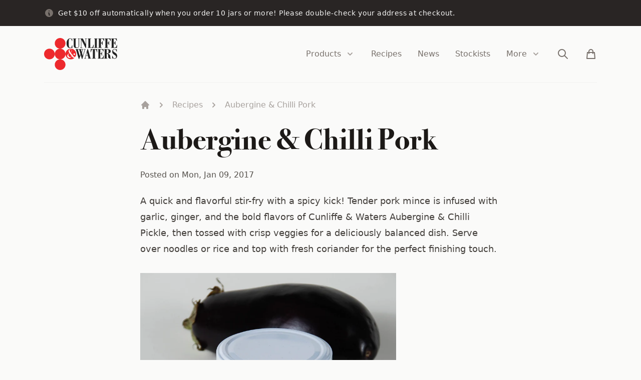

--- FILE ---
content_type: text/html; charset=utf-8
request_url: https://cunliffeandwaters.com.au/blogs/recipes/aubergine-chilli-pork
body_size: 13646
content:
<!doctype html>
<html>
  <head>
    <title>Aubergine &amp; Chilli Pork
&ndash; Cunliffe &amp; Waters</title>

    <meta charset="utf-8">
    <meta http-equiv="X-UA-Compatible" content="IE=edge,chrome=1">
    <meta name="description" content="A quick and flavorful stir-fry with a spicy kick using Cunliffe &amp; Waters Aubergine &amp; Chilli Pickle.">
    <link rel="canonical" href="https://cunliffeandwaters.com.au/blogs/recipes/aubergine-chilli-pork">
    <meta name="viewport" content="width=device-width,initial-scale=1,shrink-to-fit=no">
    <meta name="turbo-cache-control" content="no-cache">
    <script>window.performance && window.performance.mark && window.performance.mark('shopify.content_for_header.start');</script><meta name="google-site-verification" content="vh5Vd0BziiDCiAI7FRRGkYqCmN-Wd4mLtvshArFLaEs">
<meta id="shopify-digital-wallet" name="shopify-digital-wallet" content="/50860359865/digital_wallets/dialog">
<meta name="shopify-checkout-api-token" content="3281a4f2218c39075f54428cb28040b1">
<link rel="alternate" type="application/atom+xml" title="Feed" href="/blogs/recipes.atom" />
<script async="async" src="/checkouts/internal/preloads.js?locale=en-AU"></script>
<link rel="preconnect" href="https://shop.app" crossorigin="anonymous">
<script async="async" src="https://shop.app/checkouts/internal/preloads.js?locale=en-AU&shop_id=50860359865" crossorigin="anonymous"></script>
<script id="apple-pay-shop-capabilities" type="application/json">{"shopId":50860359865,"countryCode":"AU","currencyCode":"AUD","merchantCapabilities":["supports3DS"],"merchantId":"gid:\/\/shopify\/Shop\/50860359865","merchantName":"Cunliffe \u0026 Waters","requiredBillingContactFields":["postalAddress","email"],"requiredShippingContactFields":["postalAddress","email"],"shippingType":"shipping","supportedNetworks":["visa","masterCard"],"total":{"type":"pending","label":"Cunliffe \u0026 Waters","amount":"1.00"},"shopifyPaymentsEnabled":true,"supportsSubscriptions":true}</script>
<script id="shopify-features" type="application/json">{"accessToken":"3281a4f2218c39075f54428cb28040b1","betas":["rich-media-storefront-analytics"],"domain":"cunliffeandwaters.com.au","predictiveSearch":true,"shopId":50860359865,"locale":"en"}</script>
<script>var Shopify = Shopify || {};
Shopify.shop = "cunliffe-and-waters.myshopify.com";
Shopify.locale = "en";
Shopify.currency = {"active":"AUD","rate":"1.0"};
Shopify.country = "AU";
Shopify.theme = {"name":"cunliffe-and-waters","id":118701064377,"schema_name":"Themekit template theme","schema_version":"1.0.0","theme_store_id":null,"role":"main"};
Shopify.theme.handle = "null";
Shopify.theme.style = {"id":null,"handle":null};
Shopify.cdnHost = "cunliffeandwaters.com.au/cdn";
Shopify.routes = Shopify.routes || {};
Shopify.routes.root = "/";</script>
<script type="module">!function(o){(o.Shopify=o.Shopify||{}).modules=!0}(window);</script>
<script>!function(o){function n(){var o=[];function n(){o.push(Array.prototype.slice.apply(arguments))}return n.q=o,n}var t=o.Shopify=o.Shopify||{};t.loadFeatures=n(),t.autoloadFeatures=n()}(window);</script>
<script>
  window.ShopifyPay = window.ShopifyPay || {};
  window.ShopifyPay.apiHost = "shop.app\/pay";
  window.ShopifyPay.redirectState = null;
</script>
<script id="shop-js-analytics" type="application/json">{"pageType":"article"}</script>
<script defer="defer" async type="module" src="//cunliffeandwaters.com.au/cdn/shopifycloud/shop-js/modules/v2/client.init-shop-cart-sync_BdyHc3Nr.en.esm.js"></script>
<script defer="defer" async type="module" src="//cunliffeandwaters.com.au/cdn/shopifycloud/shop-js/modules/v2/chunk.common_Daul8nwZ.esm.js"></script>
<script type="module">
  await import("//cunliffeandwaters.com.au/cdn/shopifycloud/shop-js/modules/v2/client.init-shop-cart-sync_BdyHc3Nr.en.esm.js");
await import("//cunliffeandwaters.com.au/cdn/shopifycloud/shop-js/modules/v2/chunk.common_Daul8nwZ.esm.js");

  window.Shopify.SignInWithShop?.initShopCartSync?.({"fedCMEnabled":true,"windoidEnabled":true});

</script>
<script>
  window.Shopify = window.Shopify || {};
  if (!window.Shopify.featureAssets) window.Shopify.featureAssets = {};
  window.Shopify.featureAssets['shop-js'] = {"shop-cart-sync":["modules/v2/client.shop-cart-sync_QYOiDySF.en.esm.js","modules/v2/chunk.common_Daul8nwZ.esm.js"],"init-fed-cm":["modules/v2/client.init-fed-cm_DchLp9rc.en.esm.js","modules/v2/chunk.common_Daul8nwZ.esm.js"],"shop-button":["modules/v2/client.shop-button_OV7bAJc5.en.esm.js","modules/v2/chunk.common_Daul8nwZ.esm.js"],"init-windoid":["modules/v2/client.init-windoid_DwxFKQ8e.en.esm.js","modules/v2/chunk.common_Daul8nwZ.esm.js"],"shop-cash-offers":["modules/v2/client.shop-cash-offers_DWtL6Bq3.en.esm.js","modules/v2/chunk.common_Daul8nwZ.esm.js","modules/v2/chunk.modal_CQq8HTM6.esm.js"],"shop-toast-manager":["modules/v2/client.shop-toast-manager_CX9r1SjA.en.esm.js","modules/v2/chunk.common_Daul8nwZ.esm.js"],"init-shop-email-lookup-coordinator":["modules/v2/client.init-shop-email-lookup-coordinator_UhKnw74l.en.esm.js","modules/v2/chunk.common_Daul8nwZ.esm.js"],"pay-button":["modules/v2/client.pay-button_DzxNnLDY.en.esm.js","modules/v2/chunk.common_Daul8nwZ.esm.js"],"avatar":["modules/v2/client.avatar_BTnouDA3.en.esm.js"],"init-shop-cart-sync":["modules/v2/client.init-shop-cart-sync_BdyHc3Nr.en.esm.js","modules/v2/chunk.common_Daul8nwZ.esm.js"],"shop-login-button":["modules/v2/client.shop-login-button_D8B466_1.en.esm.js","modules/v2/chunk.common_Daul8nwZ.esm.js","modules/v2/chunk.modal_CQq8HTM6.esm.js"],"init-customer-accounts-sign-up":["modules/v2/client.init-customer-accounts-sign-up_C8fpPm4i.en.esm.js","modules/v2/client.shop-login-button_D8B466_1.en.esm.js","modules/v2/chunk.common_Daul8nwZ.esm.js","modules/v2/chunk.modal_CQq8HTM6.esm.js"],"init-shop-for-new-customer-accounts":["modules/v2/client.init-shop-for-new-customer-accounts_CVTO0Ztu.en.esm.js","modules/v2/client.shop-login-button_D8B466_1.en.esm.js","modules/v2/chunk.common_Daul8nwZ.esm.js","modules/v2/chunk.modal_CQq8HTM6.esm.js"],"init-customer-accounts":["modules/v2/client.init-customer-accounts_dRgKMfrE.en.esm.js","modules/v2/client.shop-login-button_D8B466_1.en.esm.js","modules/v2/chunk.common_Daul8nwZ.esm.js","modules/v2/chunk.modal_CQq8HTM6.esm.js"],"shop-follow-button":["modules/v2/client.shop-follow-button_CkZpjEct.en.esm.js","modules/v2/chunk.common_Daul8nwZ.esm.js","modules/v2/chunk.modal_CQq8HTM6.esm.js"],"lead-capture":["modules/v2/client.lead-capture_BntHBhfp.en.esm.js","modules/v2/chunk.common_Daul8nwZ.esm.js","modules/v2/chunk.modal_CQq8HTM6.esm.js"],"checkout-modal":["modules/v2/client.checkout-modal_CfxcYbTm.en.esm.js","modules/v2/chunk.common_Daul8nwZ.esm.js","modules/v2/chunk.modal_CQq8HTM6.esm.js"],"shop-login":["modules/v2/client.shop-login_Da4GZ2H6.en.esm.js","modules/v2/chunk.common_Daul8nwZ.esm.js","modules/v2/chunk.modal_CQq8HTM6.esm.js"],"payment-terms":["modules/v2/client.payment-terms_MV4M3zvL.en.esm.js","modules/v2/chunk.common_Daul8nwZ.esm.js","modules/v2/chunk.modal_CQq8HTM6.esm.js"]};
</script>
<script>(function() {
  var isLoaded = false;
  function asyncLoad() {
    if (isLoaded) return;
    isLoaded = true;
    var urls = ["https:\/\/metashop.dolphinsuite.com\/ow_static\/plugins\/biolink\/js\/clicktracking.js?t=1693563414\u0026shop=cunliffe-and-waters.myshopify.com"];
    for (var i = 0; i < urls.length; i++) {
      var s = document.createElement('script');
      s.type = 'text/javascript';
      s.async = true;
      s.src = urls[i];
      var x = document.getElementsByTagName('script')[0];
      x.parentNode.insertBefore(s, x);
    }
  };
  if(window.attachEvent) {
    window.attachEvent('onload', asyncLoad);
  } else {
    window.addEventListener('load', asyncLoad, false);
  }
})();</script>
<script id="__st">var __st={"a":50860359865,"offset":39600,"reqid":"2e66907b-1e0a-44a6-9873-a3086fbde110-1768991770","pageurl":"cunliffeandwaters.com.au\/blogs\/recipes\/aubergine-chilli-pork","s":"articles-555671322809","u":"34d07336afb0","p":"article","rtyp":"article","rid":555671322809};</script>
<script>window.ShopifyPaypalV4VisibilityTracking = true;</script>
<script id="form-persister">!function(){'use strict';const t='contact',e='new_comment',n=[[t,t],['blogs',e],['comments',e],[t,'customer']],o='password',r='form_key',c=['recaptcha-v3-token','g-recaptcha-response','h-captcha-response',o],s=()=>{try{return window.sessionStorage}catch{return}},i='__shopify_v',u=t=>t.elements[r],a=function(){const t=[...n].map((([t,e])=>`form[action*='/${t}']:not([data-nocaptcha='true']) input[name='form_type'][value='${e}']`)).join(',');var e;return e=t,()=>e?[...document.querySelectorAll(e)].map((t=>t.form)):[]}();function m(t){const e=u(t);a().includes(t)&&(!e||!e.value)&&function(t){try{if(!s())return;!function(t){const e=s();if(!e)return;const n=u(t);if(!n)return;const o=n.value;o&&e.removeItem(o)}(t);const e=Array.from(Array(32),(()=>Math.random().toString(36)[2])).join('');!function(t,e){u(t)||t.append(Object.assign(document.createElement('input'),{type:'hidden',name:r})),t.elements[r].value=e}(t,e),function(t,e){const n=s();if(!n)return;const r=[...t.querySelectorAll(`input[type='${o}']`)].map((({name:t})=>t)),u=[...c,...r],a={};for(const[o,c]of new FormData(t).entries())u.includes(o)||(a[o]=c);n.setItem(e,JSON.stringify({[i]:1,action:t.action,data:a}))}(t,e)}catch(e){console.error('failed to persist form',e)}}(t)}const f=t=>{if('true'===t.dataset.persistBound)return;const e=function(t,e){const n=function(t){return'function'==typeof t.submit?t.submit:HTMLFormElement.prototype.submit}(t).bind(t);return function(){let t;return()=>{t||(t=!0,(()=>{try{e(),n()}catch(t){(t=>{console.error('form submit failed',t)})(t)}})(),setTimeout((()=>t=!1),250))}}()}(t,(()=>{m(t)}));!function(t,e){if('function'==typeof t.submit&&'function'==typeof e)try{t.submit=e}catch{}}(t,e),t.addEventListener('submit',(t=>{t.preventDefault(),e()})),t.dataset.persistBound='true'};!function(){function t(t){const e=(t=>{const e=t.target;return e instanceof HTMLFormElement?e:e&&e.form})(t);e&&m(e)}document.addEventListener('submit',t),document.addEventListener('DOMContentLoaded',(()=>{const e=a();for(const t of e)f(t);var n;n=document.body,new window.MutationObserver((t=>{for(const e of t)if('childList'===e.type&&e.addedNodes.length)for(const t of e.addedNodes)1===t.nodeType&&'FORM'===t.tagName&&a().includes(t)&&f(t)})).observe(n,{childList:!0,subtree:!0,attributes:!1}),document.removeEventListener('submit',t)}))}()}();</script>
<script integrity="sha256-4kQ18oKyAcykRKYeNunJcIwy7WH5gtpwJnB7kiuLZ1E=" data-source-attribution="shopify.loadfeatures" defer="defer" src="//cunliffeandwaters.com.au/cdn/shopifycloud/storefront/assets/storefront/load_feature-a0a9edcb.js" crossorigin="anonymous"></script>
<script crossorigin="anonymous" defer="defer" src="//cunliffeandwaters.com.au/cdn/shopifycloud/storefront/assets/shopify_pay/storefront-65b4c6d7.js?v=20250812"></script>
<script data-source-attribution="shopify.dynamic_checkout.dynamic.init">var Shopify=Shopify||{};Shopify.PaymentButton=Shopify.PaymentButton||{isStorefrontPortableWallets:!0,init:function(){window.Shopify.PaymentButton.init=function(){};var t=document.createElement("script");t.src="https://cunliffeandwaters.com.au/cdn/shopifycloud/portable-wallets/latest/portable-wallets.en.js",t.type="module",document.head.appendChild(t)}};
</script>
<script data-source-attribution="shopify.dynamic_checkout.buyer_consent">
  function portableWalletsHideBuyerConsent(e){var t=document.getElementById("shopify-buyer-consent"),n=document.getElementById("shopify-subscription-policy-button");t&&n&&(t.classList.add("hidden"),t.setAttribute("aria-hidden","true"),n.removeEventListener("click",e))}function portableWalletsShowBuyerConsent(e){var t=document.getElementById("shopify-buyer-consent"),n=document.getElementById("shopify-subscription-policy-button");t&&n&&(t.classList.remove("hidden"),t.removeAttribute("aria-hidden"),n.addEventListener("click",e))}window.Shopify?.PaymentButton&&(window.Shopify.PaymentButton.hideBuyerConsent=portableWalletsHideBuyerConsent,window.Shopify.PaymentButton.showBuyerConsent=portableWalletsShowBuyerConsent);
</script>
<script data-source-attribution="shopify.dynamic_checkout.cart.bootstrap">document.addEventListener("DOMContentLoaded",(function(){function t(){return document.querySelector("shopify-accelerated-checkout-cart, shopify-accelerated-checkout")}if(t())Shopify.PaymentButton.init();else{new MutationObserver((function(e,n){t()&&(Shopify.PaymentButton.init(),n.disconnect())})).observe(document.body,{childList:!0,subtree:!0})}}));
</script>
<link id="shopify-accelerated-checkout-styles" rel="stylesheet" media="screen" href="https://cunliffeandwaters.com.au/cdn/shopifycloud/portable-wallets/latest/accelerated-checkout-backwards-compat.css" crossorigin="anonymous">
<style id="shopify-accelerated-checkout-cart">
        #shopify-buyer-consent {
  margin-top: 1em;
  display: inline-block;
  width: 100%;
}

#shopify-buyer-consent.hidden {
  display: none;
}

#shopify-subscription-policy-button {
  background: none;
  border: none;
  padding: 0;
  text-decoration: underline;
  font-size: inherit;
  cursor: pointer;
}

#shopify-subscription-policy-button::before {
  box-shadow: none;
}

      </style>

<script>window.performance && window.performance.mark && window.performance.mark('shopify.content_for_header.end');</script>
    <link href="//cunliffeandwaters.com.au/cdn/shop/t/7/assets/application.css?v=129550240613139230351697758475" rel="stylesheet" type="text/css" media="all" />
    <link rel="shortcut icon" href="//cunliffeandwaters.com.au/cdn/shop/t/7/assets/favicon.png?v=165320951294985955501613299899" type="image/ico">

    <script src="//cunliffeandwaters.com.au/cdn/shop/t/7/assets/application.js?v=133771577917105496251629287593" defer></script>
    <script>
  !(function (f, b, e, v, n, t, s) {
    if (f.fbq) return;
    n = f.fbq = function () {
      n.callMethod ? n.callMethod.apply(n, arguments) : n.queue.push(arguments);
    };
    if (!f._fbq) f._fbq = n;
    n.push = n;
    n.loaded = !0;
    n.version = "2.0";
    n.queue = [];
    t = b.createElement(e);
    t.async = !0;
    t.src = v;
    s = b.getElementsByTagName(e)[0];
    s.parentNode.insertBefore(t, s);
  })(
    window,
    document,
    "script",
    "https://connect.facebook.net/en_US/fbevents.js"
  );
  fbq("init", "1565150523616028");
  fbq("track", "PageView");
</script>

<noscript>
  <img
    height="1"
    width="1"
    style="display: none"
    src="https://www.facebook.com/tr?id=1565150523616028&ev=PageView&noscript=1"
  />
</noscript>

  <meta property="og:image" content="https://cdn.shopify.com/s/files/1/0508/6035/9865/articles/untitled-145-of-432_b528bd06-8128-4d21-8c9e-31135756edf3.jpg?v=1738609940" />
<meta property="og:image:secure_url" content="https://cdn.shopify.com/s/files/1/0508/6035/9865/articles/untitled-145-of-432_b528bd06-8128-4d21-8c9e-31135756edf3.jpg?v=1738609940" />
<meta property="og:image:width" content="2461" />
<meta property="og:image:height" content="3076" />
<meta property="og:image:alt" content="Aubergine & Chilli Pork" />
<link href="https://monorail-edge.shopifysvc.com" rel="dns-prefetch">
<script>(function(){if ("sendBeacon" in navigator && "performance" in window) {try {var session_token_from_headers = performance.getEntriesByType('navigation')[0].serverTiming.find(x => x.name == '_s').description;} catch {var session_token_from_headers = undefined;}var session_cookie_matches = document.cookie.match(/_shopify_s=([^;]*)/);var session_token_from_cookie = session_cookie_matches && session_cookie_matches.length === 2 ? session_cookie_matches[1] : "";var session_token = session_token_from_headers || session_token_from_cookie || "";function handle_abandonment_event(e) {var entries = performance.getEntries().filter(function(entry) {return /monorail-edge.shopifysvc.com/.test(entry.name);});if (!window.abandonment_tracked && entries.length === 0) {window.abandonment_tracked = true;var currentMs = Date.now();var navigation_start = performance.timing.navigationStart;var payload = {shop_id: 50860359865,url: window.location.href,navigation_start,duration: currentMs - navigation_start,session_token,page_type: "article"};window.navigator.sendBeacon("https://monorail-edge.shopifysvc.com/v1/produce", JSON.stringify({schema_id: "online_store_buyer_site_abandonment/1.1",payload: payload,metadata: {event_created_at_ms: currentMs,event_sent_at_ms: currentMs}}));}}window.addEventListener('pagehide', handle_abandonment_event);}}());</script>
<script id="web-pixels-manager-setup">(function e(e,d,r,n,o){if(void 0===o&&(o={}),!Boolean(null===(a=null===(i=window.Shopify)||void 0===i?void 0:i.analytics)||void 0===a?void 0:a.replayQueue)){var i,a;window.Shopify=window.Shopify||{};var t=window.Shopify;t.analytics=t.analytics||{};var s=t.analytics;s.replayQueue=[],s.publish=function(e,d,r){return s.replayQueue.push([e,d,r]),!0};try{self.performance.mark("wpm:start")}catch(e){}var l=function(){var e={modern:/Edge?\/(1{2}[4-9]|1[2-9]\d|[2-9]\d{2}|\d{4,})\.\d+(\.\d+|)|Firefox\/(1{2}[4-9]|1[2-9]\d|[2-9]\d{2}|\d{4,})\.\d+(\.\d+|)|Chrom(ium|e)\/(9{2}|\d{3,})\.\d+(\.\d+|)|(Maci|X1{2}).+ Version\/(15\.\d+|(1[6-9]|[2-9]\d|\d{3,})\.\d+)([,.]\d+|)( \(\w+\)|)( Mobile\/\w+|) Safari\/|Chrome.+OPR\/(9{2}|\d{3,})\.\d+\.\d+|(CPU[ +]OS|iPhone[ +]OS|CPU[ +]iPhone|CPU IPhone OS|CPU iPad OS)[ +]+(15[._]\d+|(1[6-9]|[2-9]\d|\d{3,})[._]\d+)([._]\d+|)|Android:?[ /-](13[3-9]|1[4-9]\d|[2-9]\d{2}|\d{4,})(\.\d+|)(\.\d+|)|Android.+Firefox\/(13[5-9]|1[4-9]\d|[2-9]\d{2}|\d{4,})\.\d+(\.\d+|)|Android.+Chrom(ium|e)\/(13[3-9]|1[4-9]\d|[2-9]\d{2}|\d{4,})\.\d+(\.\d+|)|SamsungBrowser\/([2-9]\d|\d{3,})\.\d+/,legacy:/Edge?\/(1[6-9]|[2-9]\d|\d{3,})\.\d+(\.\d+|)|Firefox\/(5[4-9]|[6-9]\d|\d{3,})\.\d+(\.\d+|)|Chrom(ium|e)\/(5[1-9]|[6-9]\d|\d{3,})\.\d+(\.\d+|)([\d.]+$|.*Safari\/(?![\d.]+ Edge\/[\d.]+$))|(Maci|X1{2}).+ Version\/(10\.\d+|(1[1-9]|[2-9]\d|\d{3,})\.\d+)([,.]\d+|)( \(\w+\)|)( Mobile\/\w+|) Safari\/|Chrome.+OPR\/(3[89]|[4-9]\d|\d{3,})\.\d+\.\d+|(CPU[ +]OS|iPhone[ +]OS|CPU[ +]iPhone|CPU IPhone OS|CPU iPad OS)[ +]+(10[._]\d+|(1[1-9]|[2-9]\d|\d{3,})[._]\d+)([._]\d+|)|Android:?[ /-](13[3-9]|1[4-9]\d|[2-9]\d{2}|\d{4,})(\.\d+|)(\.\d+|)|Mobile Safari.+OPR\/([89]\d|\d{3,})\.\d+\.\d+|Android.+Firefox\/(13[5-9]|1[4-9]\d|[2-9]\d{2}|\d{4,})\.\d+(\.\d+|)|Android.+Chrom(ium|e)\/(13[3-9]|1[4-9]\d|[2-9]\d{2}|\d{4,})\.\d+(\.\d+|)|Android.+(UC? ?Browser|UCWEB|U3)[ /]?(15\.([5-9]|\d{2,})|(1[6-9]|[2-9]\d|\d{3,})\.\d+)\.\d+|SamsungBrowser\/(5\.\d+|([6-9]|\d{2,})\.\d+)|Android.+MQ{2}Browser\/(14(\.(9|\d{2,})|)|(1[5-9]|[2-9]\d|\d{3,})(\.\d+|))(\.\d+|)|K[Aa][Ii]OS\/(3\.\d+|([4-9]|\d{2,})\.\d+)(\.\d+|)/},d=e.modern,r=e.legacy,n=navigator.userAgent;return n.match(d)?"modern":n.match(r)?"legacy":"unknown"}(),u="modern"===l?"modern":"legacy",c=(null!=n?n:{modern:"",legacy:""})[u],f=function(e){return[e.baseUrl,"/wpm","/b",e.hashVersion,"modern"===e.buildTarget?"m":"l",".js"].join("")}({baseUrl:d,hashVersion:r,buildTarget:u}),m=function(e){var d=e.version,r=e.bundleTarget,n=e.surface,o=e.pageUrl,i=e.monorailEndpoint;return{emit:function(e){var a=e.status,t=e.errorMsg,s=(new Date).getTime(),l=JSON.stringify({metadata:{event_sent_at_ms:s},events:[{schema_id:"web_pixels_manager_load/3.1",payload:{version:d,bundle_target:r,page_url:o,status:a,surface:n,error_msg:t},metadata:{event_created_at_ms:s}}]});if(!i)return console&&console.warn&&console.warn("[Web Pixels Manager] No Monorail endpoint provided, skipping logging."),!1;try{return self.navigator.sendBeacon.bind(self.navigator)(i,l)}catch(e){}var u=new XMLHttpRequest;try{return u.open("POST",i,!0),u.setRequestHeader("Content-Type","text/plain"),u.send(l),!0}catch(e){return console&&console.warn&&console.warn("[Web Pixels Manager] Got an unhandled error while logging to Monorail."),!1}}}}({version:r,bundleTarget:l,surface:e.surface,pageUrl:self.location.href,monorailEndpoint:e.monorailEndpoint});try{o.browserTarget=l,function(e){var d=e.src,r=e.async,n=void 0===r||r,o=e.onload,i=e.onerror,a=e.sri,t=e.scriptDataAttributes,s=void 0===t?{}:t,l=document.createElement("script"),u=document.querySelector("head"),c=document.querySelector("body");if(l.async=n,l.src=d,a&&(l.integrity=a,l.crossOrigin="anonymous"),s)for(var f in s)if(Object.prototype.hasOwnProperty.call(s,f))try{l.dataset[f]=s[f]}catch(e){}if(o&&l.addEventListener("load",o),i&&l.addEventListener("error",i),u)u.appendChild(l);else{if(!c)throw new Error("Did not find a head or body element to append the script");c.appendChild(l)}}({src:f,async:!0,onload:function(){if(!function(){var e,d;return Boolean(null===(d=null===(e=window.Shopify)||void 0===e?void 0:e.analytics)||void 0===d?void 0:d.initialized)}()){var d=window.webPixelsManager.init(e)||void 0;if(d){var r=window.Shopify.analytics;r.replayQueue.forEach((function(e){var r=e[0],n=e[1],o=e[2];d.publishCustomEvent(r,n,o)})),r.replayQueue=[],r.publish=d.publishCustomEvent,r.visitor=d.visitor,r.initialized=!0}}},onerror:function(){return m.emit({status:"failed",errorMsg:"".concat(f," has failed to load")})},sri:function(e){var d=/^sha384-[A-Za-z0-9+/=]+$/;return"string"==typeof e&&d.test(e)}(c)?c:"",scriptDataAttributes:o}),m.emit({status:"loading"})}catch(e){m.emit({status:"failed",errorMsg:(null==e?void 0:e.message)||"Unknown error"})}}})({shopId: 50860359865,storefrontBaseUrl: "https://cunliffeandwaters.com.au",extensionsBaseUrl: "https://extensions.shopifycdn.com/cdn/shopifycloud/web-pixels-manager",monorailEndpoint: "https://monorail-edge.shopifysvc.com/unstable/produce_batch",surface: "storefront-renderer",enabledBetaFlags: ["2dca8a86"],webPixelsConfigList: [{"id":"1850310841","configuration":"{\"config\":\"{\\\"google_tag_ids\\\":[\\\"G-VDEB80R59F\\\",\\\"GT-WB27QBJ4\\\"],\\\"target_country\\\":\\\"ZZ\\\",\\\"gtag_events\\\":[{\\\"type\\\":\\\"search\\\",\\\"action_label\\\":\\\"G-VDEB80R59F\\\"},{\\\"type\\\":\\\"begin_checkout\\\",\\\"action_label\\\":\\\"G-VDEB80R59F\\\"},{\\\"type\\\":\\\"view_item\\\",\\\"action_label\\\":[\\\"G-VDEB80R59F\\\",\\\"MC-KJRPPESQDK\\\"]},{\\\"type\\\":\\\"purchase\\\",\\\"action_label\\\":[\\\"G-VDEB80R59F\\\",\\\"MC-KJRPPESQDK\\\"]},{\\\"type\\\":\\\"page_view\\\",\\\"action_label\\\":[\\\"G-VDEB80R59F\\\",\\\"MC-KJRPPESQDK\\\"]},{\\\"type\\\":\\\"add_payment_info\\\",\\\"action_label\\\":\\\"G-VDEB80R59F\\\"},{\\\"type\\\":\\\"add_to_cart\\\",\\\"action_label\\\":\\\"G-VDEB80R59F\\\"}],\\\"enable_monitoring_mode\\\":false}\"}","eventPayloadVersion":"v1","runtimeContext":"OPEN","scriptVersion":"b2a88bafab3e21179ed38636efcd8a93","type":"APP","apiClientId":1780363,"privacyPurposes":[],"dataSharingAdjustments":{"protectedCustomerApprovalScopes":["read_customer_address","read_customer_email","read_customer_name","read_customer_personal_data","read_customer_phone"]}},{"id":"shopify-app-pixel","configuration":"{}","eventPayloadVersion":"v1","runtimeContext":"STRICT","scriptVersion":"0450","apiClientId":"shopify-pixel","type":"APP","privacyPurposes":["ANALYTICS","MARKETING"]},{"id":"shopify-custom-pixel","eventPayloadVersion":"v1","runtimeContext":"LAX","scriptVersion":"0450","apiClientId":"shopify-pixel","type":"CUSTOM","privacyPurposes":["ANALYTICS","MARKETING"]}],isMerchantRequest: false,initData: {"shop":{"name":"Cunliffe \u0026 Waters","paymentSettings":{"currencyCode":"AUD"},"myshopifyDomain":"cunliffe-and-waters.myshopify.com","countryCode":"AU","storefrontUrl":"https:\/\/cunliffeandwaters.com.au"},"customer":null,"cart":null,"checkout":null,"productVariants":[],"purchasingCompany":null},},"https://cunliffeandwaters.com.au/cdn","fcfee988w5aeb613cpc8e4bc33m6693e112",{"modern":"","legacy":""},{"shopId":"50860359865","storefrontBaseUrl":"https:\/\/cunliffeandwaters.com.au","extensionBaseUrl":"https:\/\/extensions.shopifycdn.com\/cdn\/shopifycloud\/web-pixels-manager","surface":"storefront-renderer","enabledBetaFlags":"[\"2dca8a86\"]","isMerchantRequest":"false","hashVersion":"fcfee988w5aeb613cpc8e4bc33m6693e112","publish":"custom","events":"[[\"page_viewed\",{}]]"});</script><script>
  window.ShopifyAnalytics = window.ShopifyAnalytics || {};
  window.ShopifyAnalytics.meta = window.ShopifyAnalytics.meta || {};
  window.ShopifyAnalytics.meta.currency = 'AUD';
  var meta = {"page":{"pageType":"article","resourceType":"article","resourceId":555671322809,"requestId":"2e66907b-1e0a-44a6-9873-a3086fbde110-1768991770"}};
  for (var attr in meta) {
    window.ShopifyAnalytics.meta[attr] = meta[attr];
  }
</script>
<script class="analytics">
  (function () {
    var customDocumentWrite = function(content) {
      var jquery = null;

      if (window.jQuery) {
        jquery = window.jQuery;
      } else if (window.Checkout && window.Checkout.$) {
        jquery = window.Checkout.$;
      }

      if (jquery) {
        jquery('body').append(content);
      }
    };

    var hasLoggedConversion = function(token) {
      if (token) {
        return document.cookie.indexOf('loggedConversion=' + token) !== -1;
      }
      return false;
    }

    var setCookieIfConversion = function(token) {
      if (token) {
        var twoMonthsFromNow = new Date(Date.now());
        twoMonthsFromNow.setMonth(twoMonthsFromNow.getMonth() + 2);

        document.cookie = 'loggedConversion=' + token + '; expires=' + twoMonthsFromNow;
      }
    }

    var trekkie = window.ShopifyAnalytics.lib = window.trekkie = window.trekkie || [];
    if (trekkie.integrations) {
      return;
    }
    trekkie.methods = [
      'identify',
      'page',
      'ready',
      'track',
      'trackForm',
      'trackLink'
    ];
    trekkie.factory = function(method) {
      return function() {
        var args = Array.prototype.slice.call(arguments);
        args.unshift(method);
        trekkie.push(args);
        return trekkie;
      };
    };
    for (var i = 0; i < trekkie.methods.length; i++) {
      var key = trekkie.methods[i];
      trekkie[key] = trekkie.factory(key);
    }
    trekkie.load = function(config) {
      trekkie.config = config || {};
      trekkie.config.initialDocumentCookie = document.cookie;
      var first = document.getElementsByTagName('script')[0];
      var script = document.createElement('script');
      script.type = 'text/javascript';
      script.onerror = function(e) {
        var scriptFallback = document.createElement('script');
        scriptFallback.type = 'text/javascript';
        scriptFallback.onerror = function(error) {
                var Monorail = {
      produce: function produce(monorailDomain, schemaId, payload) {
        var currentMs = new Date().getTime();
        var event = {
          schema_id: schemaId,
          payload: payload,
          metadata: {
            event_created_at_ms: currentMs,
            event_sent_at_ms: currentMs
          }
        };
        return Monorail.sendRequest("https://" + monorailDomain + "/v1/produce", JSON.stringify(event));
      },
      sendRequest: function sendRequest(endpointUrl, payload) {
        // Try the sendBeacon API
        if (window && window.navigator && typeof window.navigator.sendBeacon === 'function' && typeof window.Blob === 'function' && !Monorail.isIos12()) {
          var blobData = new window.Blob([payload], {
            type: 'text/plain'
          });

          if (window.navigator.sendBeacon(endpointUrl, blobData)) {
            return true;
          } // sendBeacon was not successful

        } // XHR beacon

        var xhr = new XMLHttpRequest();

        try {
          xhr.open('POST', endpointUrl);
          xhr.setRequestHeader('Content-Type', 'text/plain');
          xhr.send(payload);
        } catch (e) {
          console.log(e);
        }

        return false;
      },
      isIos12: function isIos12() {
        return window.navigator.userAgent.lastIndexOf('iPhone; CPU iPhone OS 12_') !== -1 || window.navigator.userAgent.lastIndexOf('iPad; CPU OS 12_') !== -1;
      }
    };
    Monorail.produce('monorail-edge.shopifysvc.com',
      'trekkie_storefront_load_errors/1.1',
      {shop_id: 50860359865,
      theme_id: 118701064377,
      app_name: "storefront",
      context_url: window.location.href,
      source_url: "//cunliffeandwaters.com.au/cdn/s/trekkie.storefront.cd680fe47e6c39ca5d5df5f0a32d569bc48c0f27.min.js"});

        };
        scriptFallback.async = true;
        scriptFallback.src = '//cunliffeandwaters.com.au/cdn/s/trekkie.storefront.cd680fe47e6c39ca5d5df5f0a32d569bc48c0f27.min.js';
        first.parentNode.insertBefore(scriptFallback, first);
      };
      script.async = true;
      script.src = '//cunliffeandwaters.com.au/cdn/s/trekkie.storefront.cd680fe47e6c39ca5d5df5f0a32d569bc48c0f27.min.js';
      first.parentNode.insertBefore(script, first);
    };
    trekkie.load(
      {"Trekkie":{"appName":"storefront","development":false,"defaultAttributes":{"shopId":50860359865,"isMerchantRequest":null,"themeId":118701064377,"themeCityHash":"2798516896105606586","contentLanguage":"en","currency":"AUD","eventMetadataId":"c3184c6f-4e82-4203-9422-cd38b5d4b59b"},"isServerSideCookieWritingEnabled":true,"monorailRegion":"shop_domain","enabledBetaFlags":["65f19447","bdb960ec"]},"Session Attribution":{},"S2S":{"facebookCapiEnabled":false,"source":"trekkie-storefront-renderer","apiClientId":580111}}
    );

    var loaded = false;
    trekkie.ready(function() {
      if (loaded) return;
      loaded = true;

      window.ShopifyAnalytics.lib = window.trekkie;

      var originalDocumentWrite = document.write;
      document.write = customDocumentWrite;
      try { window.ShopifyAnalytics.merchantGoogleAnalytics.call(this); } catch(error) {};
      document.write = originalDocumentWrite;

      window.ShopifyAnalytics.lib.page(null,{"pageType":"article","resourceType":"article","resourceId":555671322809,"requestId":"2e66907b-1e0a-44a6-9873-a3086fbde110-1768991770","shopifyEmitted":true});

      var match = window.location.pathname.match(/checkouts\/(.+)\/(thank_you|post_purchase)/)
      var token = match? match[1]: undefined;
      if (!hasLoggedConversion(token)) {
        setCookieIfConversion(token);
        
      }
    });


        var eventsListenerScript = document.createElement('script');
        eventsListenerScript.async = true;
        eventsListenerScript.src = "//cunliffeandwaters.com.au/cdn/shopifycloud/storefront/assets/shop_events_listener-3da45d37.js";
        document.getElementsByTagName('head')[0].appendChild(eventsListenerScript);

})();</script>
<script
  defer
  src="https://cunliffeandwaters.com.au/cdn/shopifycloud/perf-kit/shopify-perf-kit-3.0.4.min.js"
  data-application="storefront-renderer"
  data-shop-id="50860359865"
  data-render-region="gcp-us-central1"
  data-page-type="article"
  data-theme-instance-id="118701064377"
  data-theme-name="Themekit template theme"
  data-theme-version="1.0.0"
  data-monorail-region="shop_domain"
  data-resource-timing-sampling-rate="10"
  data-shs="true"
  data-shs-beacon="true"
  data-shs-export-with-fetch="true"
  data-shs-logs-sample-rate="1"
  data-shs-beacon-endpoint="https://cunliffeandwaters.com.au/api/collect"
></script>
</head>

  <body class="bg-gray-50" >
    <div class="flex flex-col min-h-screen">
      <div id="shopify-section-header" class="shopify-section"><div class="print:hidden">
  
    <div class="bg-gray-800 text-gray-100 py-4 tracking-wide">
  <div class="max-w-6xl w-full px-4 sm:px-6 mx-auto text-xs sm:text-sm flex items-center">
    <span class="text-gray-500 mr-2 flex-shrink-0">
      
<svg
  class="h-5 w-5"
  xmlns="http://www.w3.org/2000/svg"
  viewBox="0 0 20 20"
  fill="currentColor"
  aria-hidden="true"
>
<path
  fill-rule="evenodd"
  d="M18 10a8 8 0 11-16 0 8 8 0 0116 0zm-7-4a1 1 0 11-2 0 1 1 0 012 0zM9 9a1 1 0 000 2v3a1 1 0 001 1h1a1 1 0 100-2v-3a1 1 0 00-1-1H9z"
  clip-rule="evenodd"
/>
</svg>

    </span>

    
      <a href=/collections/all>Get $10 off automatically when you order 10 jars or more! Please double-check your address at checkout.</a>
    
  </div>
</div>

  

  <div x-data="{ mobileMenuOpen: false }" class="relative ">
    <div class="max-w-6xl mx-auto px-4 sm:px-6">
      <div class="flex justify-between items-center border-b-2 border-gray-100 py-6 md:justify-start md:space-x-6">
        <div class="flex justify-start md:w-0 md:flex-1">
          <a href="/" class="inline-block ">
            <img src="//cunliffeandwaters.com.au/cdn/shop/t/7/assets/logo.svg?v=2783427588620375271613299897" class="h-12 sm:h-16" />
          </a>
        </div>

        <div class="md:hidden flex items-center space-x-6">
          <a class="text-gray-500 hover:text-gray-900" href="/search">
  <span class="sr-only">Search</span>
<svg
  class="h6 w-6"
  xmlns="http://www.w3.org/2000/svg"
  fill="none"
  viewBox="0 0 24 24"
  stroke="currentColor"
  aria-hidden="true"
>
  <path
    stroke-linecap="round"
    stroke-linejoin="round"
    stroke-width="2"
    d="M21 21l-6-6m2-5a7 7 0 11-14 0 7 7 0 0114 0z"
  />
</svg>

</a>

          



<a class="text-gray-500 hover:text-gray-900 relative" href="/cart">
  <span class="sr-only">Cart</span>
<svg
  class="h6 w-6"
  xmlns="http://www.w3.org/2000/svg"
  fill="none"
  viewBox="0 0 24 24"
  stroke="currentColor"
  aria-hidden="true"
>
  <path
    stroke-linecap="round"
    stroke-linejoin="round"
    stroke-width="2"
    d="M16 11V7a4 4 0 00-8 0v4M5 9h14l1 12H4L5 9z"
  />
</svg>


  <div
    class="absolute -top-4 -right-4"
    x-data="cart()"
    x-init="init()"
  >
    <span class="px-2 inline-flex text-xs leading-5 font-semibold rounded-full bg-gray-700 text-white" x-text="count"></span>
  </div>
</a>




          <button
            @click="mobileMenuOpen = true"
            type="button"
            class="bg-white rounded-md p-2 inline-flex items-center justify-center text-gray-400 hover:text-gray-500 hover:bg-gray-100 focus:outline-none focus:ring-2 focus:ring-inset focus:ring-indigo-500"
          >
            <span class="sr-only">Open menu</span>
<svg
  class="h-6 w-6"
  xmlns="http://www.w3.org/2000/svg"
  fill="none"
  viewBox="0 0 24 24"
  stroke="currentColor"
  aria-hidden="true"
>
  <path
    stroke-linecap="round"
    stroke-linejoin="round"
    stroke-width="2"
    d="M4 6h16M4 12h16M4 18h16"
  ></path>
</svg>

          </button>
        </div>

        <nav class="hidden md:flex md:space-x-6 lg:space-x-8">
          



  

  
    <div x-data="{ open: false }" class="relative inline-block">
  <button @click="open = true" type="button" class="group focus:bg-gray-50 rounded-md text-gray-500 inline-flex items-center text-base font-medium hover:text-gray-900 focus:outline-none focus:ring-2 focus:ring-offset-2 focus:ring-indigo-500">
    Products

    <svg class="ml-2 h-5 w-5 text-gray-400 group-hover:text-gray-500" xmlns="http://www.w3.org/2000/svg" viewBox="0 0 20 20" fill="currentColor">
      <path fill-rule="evenodd" d="M5.293 7.293a1 1 0 011.414 0L10 10.586l3.293-3.293a1 1 0 111.414 1.414l-4 4a1 1 0 01-1.414 0l-4-4a1 1 0 010-1.414z" clip-rule="evenodd" />
    </svg>
  </button>

  <div
    x-cloak
    x-show="open"
    @click.away="open = false"
    x-transition:enter="transition ease-out duration-100"
    x-transition:enter-start="transform opacity-0 scale-95"
    x-transition:enter-end="transform opacity-100 scale-100"
    x-transition:leave="transition ease-in duration-75"
    x-transition:leave-start="transform opacity-100 scale-100"
    x-transition:leave-end="transform opacity-0 scale-95"
    class="origin-top-right absolute right-0 mt-2 w-44 rounded-md shadow-lg bg-white ring-1 ring-black ring-opacity-5 z-10"
  >
    <div class="py-1">
      
        <a
          href="/collections/chutneys"
          class="block px-4 py-2 text-sm text-gray-700 hover:bg-gray-100 hover:text-gray-900"
        >
          Chutneys
        </a>
      
        <a
          href="/collections/jam"
          class="block px-4 py-2 text-sm text-gray-700 hover:bg-gray-100 hover:text-gray-900"
        >
          Jams
        </a>
      
        <a
          href="/collections/jelly"
          class="block px-4 py-2 text-sm text-gray-700 hover:bg-gray-100 hover:text-gray-900"
        >
          Jellies
        </a>
      
        <a
          href="/collections/marmalades"
          class="block px-4 py-2 text-sm text-gray-700 hover:bg-gray-100 hover:text-gray-900"
        >
          Marmalades
        </a>
      
        <a
          href="/collections/mustards"
          class="block px-4 py-2 text-sm text-gray-700 hover:bg-gray-100 hover:text-gray-900"
        >
          Mustards
        </a>
      
        <a
          href="/collections/pickles"
          class="block px-4 py-2 text-sm text-gray-700 hover:bg-gray-100 hover:text-gray-900"
        >
          Pickles
        </a>
      
        <a
          href="/collections/relishes"
          class="block px-4 py-2 text-sm text-gray-700 hover:bg-gray-100 hover:text-gray-900"
        >
          Relishes
        </a>
      
        <a
          href="/collections/salsas"
          class="block px-4 py-2 text-sm text-gray-700 hover:bg-gray-100 hover:text-gray-900"
        >
          Salsas
        </a>
      
        <a
          href="/collections/sauces"
          class="block px-4 py-2 text-sm text-gray-700 hover:bg-gray-100 hover:text-gray-900"
        >
          Sauces
        </a>
      
        <a
          href="/collections/christmas"
          class="block px-4 py-2 text-sm text-gray-700 hover:bg-gray-100 hover:text-gray-900"
        >
          Christmas range
        </a>
      
        <a
          href="/collections/gift-cards"
          class="block px-4 py-2 text-sm text-gray-700 hover:bg-gray-100 hover:text-gray-900"
        >
          Gifts
        </a>
      
        <a
          href="/collections/all"
          class="block px-4 py-2 text-sm text-gray-700 hover:bg-gray-100 hover:text-gray-900"
        >
          All products
        </a>
      
    </div>
  </div>
</div>


  

  

  
    <a class="text-base font-medium text-gray-500 hover:text-gray-900" href="/blogs/recipes">
      Recipes
    </a>
  

  

  
    <a class="text-base font-medium text-gray-500 hover:text-gray-900" href="/blogs/news">
      News
    </a>
  

  

  
    <a class="text-base font-medium text-gray-500 hover:text-gray-900" href="/pages/stockists">
      Stockists
    </a>
  



  <div x-data="{ open: false }" class="relative inline-block">
  <button @click="open = true" type="button" class="group focus:bg-gray-50 rounded-md text-gray-500 inline-flex items-center text-base font-medium hover:text-gray-900 focus:outline-none focus:ring-2 focus:ring-offset-2 focus:ring-indigo-500">
    More

    <svg class="ml-2 h-5 w-5 text-gray-400 group-hover:text-gray-500" xmlns="http://www.w3.org/2000/svg" viewBox="0 0 20 20" fill="currentColor">
      <path fill-rule="evenodd" d="M5.293 7.293a1 1 0 011.414 0L10 10.586l3.293-3.293a1 1 0 111.414 1.414l-4 4a1 1 0 01-1.414 0l-4-4a1 1 0 010-1.414z" clip-rule="evenodd" />
    </svg>
  </button>

  <div
    x-cloak
    x-show="open"
    @click.away="open = false"
    x-transition:enter="transition ease-out duration-100"
    x-transition:enter-start="transform opacity-0 scale-95"
    x-transition:enter-end="transform opacity-100 scale-100"
    x-transition:leave="transition ease-in duration-75"
    x-transition:leave-start="transform opacity-100 scale-100"
    x-transition:leave-end="transform opacity-0 scale-95"
    class="origin-top-right absolute right-0 mt-2 w-44 rounded-md shadow-lg bg-white ring-1 ring-black ring-opacity-5 z-10"
  >
    <div class="py-1">
      
        <a
          href="/pages/about"
          class="block px-4 py-2 text-sm text-gray-700 hover:bg-gray-100 hover:text-gray-900"
        >
          About
        </a>
      
        <a
          href="/pages/team"
          class="block px-4 py-2 text-sm text-gray-700 hover:bg-gray-100 hover:text-gray-900"
        >
          Team
        </a>
      
        <a
          href="/pages/contact"
          class="block px-4 py-2 text-sm text-gray-700 hover:bg-gray-100 hover:text-gray-900"
        >
          Contact
        </a>
      
        <a
          href="/pages/cheat-sheet"
          class="block px-4 py-2 text-sm text-gray-700 hover:bg-gray-100 hover:text-gray-900"
        >
          Cheat sheet
        </a>
      
    </div>
  </div>
</div>




<a class="text-gray-500 hover:text-gray-900" href="/search">
  <span class="sr-only">Search</span>
<svg
  class="h6 w-6"
  xmlns="http://www.w3.org/2000/svg"
  fill="none"
  viewBox="0 0 24 24"
  stroke="currentColor"
  aria-hidden="true"
>
  <path
    stroke-linecap="round"
    stroke-linejoin="round"
    stroke-width="2"
    d="M21 21l-6-6m2-5a7 7 0 11-14 0 7 7 0 0114 0z"
  />
</svg>

</a>





<a class="text-gray-500 hover:text-gray-900 relative" href="/cart">
  <span class="sr-only">Cart</span>
<svg
  class="h6 w-6"
  xmlns="http://www.w3.org/2000/svg"
  fill="none"
  viewBox="0 0 24 24"
  stroke="currentColor"
  aria-hidden="true"
>
  <path
    stroke-linecap="round"
    stroke-linejoin="round"
    stroke-width="2"
    d="M16 11V7a4 4 0 00-8 0v4M5 9h14l1 12H4L5 9z"
  />
</svg>


  <div
    class="absolute -top-4 -right-4"
    x-data="cart()"
    x-init="init()"
  >
    <span class="px-2 inline-flex text-xs leading-5 font-semibold rounded-full bg-gray-700 text-white" x-text="count"></span>
  </div>
</a>




        </nav>
      </div>
    </div>

    <div
      x-show="mobileMenuOpen"
      x-transition:enter="duration-200 ease-out"
      x-transition:enter-start="opacity-0 scale-95"
      x-transition:enter-end="opacity-100 scale-100"
      x-transition:leave="duration-100 ease-in"
      x-transition:leave-start="opacity-100 scale-100"
      x-transition:leave-end="opacity-0 scale-95"
      class="absolute top-0 inset-x-0 p-2 transition transform origin-top-right md:hidden z-10"
    >
      <div class="rounded-lg shadow-lg ring-1 ring-black ring-opacity-5 bg-white divide-y-2 divide-gray-50">
        <div class="pt-5 pb-6 px-5">
          <div class="flex justify-between">
            <div>
              <a href="/" class="inline-block">
                <img src="//cunliffeandwaters.com.au/cdn/shop/t/7/assets/logo.svg?v=2783427588620375271613299897" class="h-12" />
              </a>
            </div>

            <div>
              <button
                @click="mobileMenuOpen = false"
                type="button"
                class="bg-white rounded-md p-2 inline-flex items-center justify-center text-gray-400 hover:text-gray-500 hover:bg-gray-100 focus:outline-none focus:ring-2 focus:ring-inset focus:ring-indigo-500"
              >
                <span class="sr-only">Close</span>
<svg
  class="h-6 w-6"
  xmlns="http://www.w3.org/2000/svg"
  fill="none"
  viewBox="0 0 24 24"
  stroke="currentColor"
  aria-hidden="true"
>
  <path
    stroke-linecap="round"
    stroke-linejoin="round"
    stroke-width="2"
    d="M6 18L18 6M6 6l12 12"
  ></path>
</svg>

              </button>
            </div>
          </div>

          <nav class="mt-6 grid gap-y-8">
            <div class="grid grid-cols-2 gap-y-4 gap-x-8">
  
    <a class="text-base font-medium text-gray-500 hover:text-gray-900" href="/collections">
      Products
    </a>
  
    <a class="text-base font-medium text-gray-500 hover:text-gray-900" href="/blogs/recipes">
      Recipes
    </a>
  
    <a class="text-base font-medium text-gray-500 hover:text-gray-900" href="/blogs/news">
      News
    </a>
  
    <a class="text-base font-medium text-gray-500 hover:text-gray-900" href="/pages/stockists">
      Stockists
    </a>
  
    <a class="text-base font-medium text-gray-500 hover:text-gray-900" href="/pages/about">
      About
    </a>
  
    <a class="text-base font-medium text-gray-500 hover:text-gray-900" href="/pages/team">
      Team
    </a>
  
    <a class="text-base font-medium text-gray-500 hover:text-gray-900" href="/pages/contact">
      Contact
    </a>
  
    <a class="text-base font-medium text-gray-500 hover:text-gray-900" href="/pages/cheat-sheet">
      Cheat sheet
    </a>
  
</div>

          </nav>
        </div>
      </div>
    </div>
  </div>

  
</div></div>

      <main role="main" class="my-4 sm:my-12 flex-1">
        <div class="max-w-screen-md mx-auto px-4 sm:px-6">
    
<nav class="print:hidden flex items-center text-sm sm:text-base space-x-1 space-x-2 md:space-x-3 mb-4 sm:mb-6 sm:-mt-4 text-gray-400"  role="navigation" aria-label="breadcrumbs">
  <a class="hover:text-gray-800" href="/" title="Home">
    <svg class="w-5 h-5" xmlns="http://www.w3.org/2000/svg" viewBox="0 0 20 20" fill="currentColor">
      <path d="M10.707 2.293a1 1 0 00-1.414 0l-7 7a1 1 0 001.414 1.414L4 10.414V17a1 1 0 001 1h2a1 1 0 001-1v-2a1 1 0 011-1h2a1 1 0 011 1v2a1 1 0 001 1h2a1 1 0 001-1v-6.586l.293.293a1 1 0 001.414-1.414l-7-7z" />
    </svg>
  </a>
  
    <svg class="w-5 h-5" xmlns="http://www.w3.org/2000/svg" viewBox="0 0 20 20" fill="currentColor">
      <path fill-rule="evenodd" d="M7.293 14.707a1 1 0 010-1.414L10.586 10 7.293 6.707a1 1 0 011.414-1.414l4 4a1 1 0 010 1.414l-4 4a1 1 0 01-1.414 0z" clip-rule="evenodd" />
    </svg>
    <a class="hover:text-gray-800" href="/blogs/recipes">Recipes</a>
    <svg class="w-5 h-5" xmlns="http://www.w3.org/2000/svg" viewBox="0 0 20 20" fill="currentColor">
      <path fill-rule="evenodd" d="M7.293 14.707a1 1 0 010-1.414L10.586 10 7.293 6.707a1 1 0 011.414-1.414l4 4a1 1 0 010 1.414l-4 4a1 1 0 01-1.414 0z" clip-rule="evenodd" />
    </svg>
    <span>Aubergine & Chilli Pork</span>
  
</nav>


    <h1 class="font-display text-4xl font-extrabold text-gray-900 sm:text-5xl md:text-6xl mb-6 md:mb-8">
  Aubergine & Chilli Pork
</h1>


    <p class="text-sm sm:text-base text-gray-600 mb-6">
        Posted on Mon, Jan 09, 2017
    </p>

    <div class="prose prose-red md:prose-lg print:prose-sm">
        <p>A quick and flavorful stir-fry with a spicy kick! Tender pork mince is infused with garlic, ginger, and the bold flavors of Cunliffe &amp; Waters Aubergine &amp; Chilli Pickle, then tossed with crisp veggies for a deliciously balanced dish. Serve over noodles or rice and top with fresh coriander for the perfect finishing touch.</p>
<p><img src="https://cdn.shopify.com/s/files/1/0508/6035/9865/files/untitled-145-of-432_1024x1024.jpg?v=1615888051" alt="" width="511" height="639"></p>
<div>
<h2>Ingredients</h2>
<ul>
<li>½ jar <a href="https://cunliffeandwaters.com.au/products/aubergine-and-chilli-pickle?_pos=1&amp;_sid=2d82d7f0a&amp;_ss=r" title="Aubergine and Chilli Pickle">Aubergine &amp; Chilli Pickle</a>
</li>
<li>500g pork mince</li>
<li>1Tbs fresh ginger, grated</li>
<li>4 cloves garlic, crushed</li>
<li>2Tbs dark soy sauce</li>
<li>1Tbs white sugar</li>
<li>½ red capsicum, diced</li>
<li>8 snow peas, diced</li>
<li>2 bunches bok choy, sliced</li>
<li>Hand full fresh coriander to garnish</li>
</ul>
<h2>Method</h2>
<ol>
<li>Fry off garlic and ginger. Add pork mince and cook through.</li>
<li>Add the Aubergine &amp; Chilli Pickle, dark soy sauce and sugar. Heat through and add vegetables. Cook for 1-2 minutes.</li>
<li>Garnish with coriander to taste.</li>
<li>Serve with noodles or rice.</li>
</ol>
</div>
    </div>

    
        <button class="btn inline-flex items-center print:hidden" onclick="window.print()">
            <svg class="h-5 w-5" fill="currentColor" viewbox="0 0 20 20" xmlns="http://www.w3.org/2000/svg">
                <path clip-rule="evenodd" d="M5 4v3H4a2 2 0 00-2 2v3a2 2 0 002 2h1v2a2 2 0 002 2h6a2 2 0 002-2v-2h1a2 2 0 002-2V9a2 2 0 00-2-2h-1V4a2 2 0 00-2-2H7a2 2 0 00-2 2zm8 0H7v3h6V4zm0 8H7v4h6v-4z" fill-rule="evenodd" />
            </svg>&nbsp;Print recipe
        </button>
    
</div>

      </main>

      <div id="shopify-section-footer" class="shopify-section"><footer class="print:hidden text-sm lg:text-base mt-auto max-w-6xl mx-auto px-4 sm:px-6 w-full md:pb-8">
  <div
    class="border-t-2 border-gray-100 justify-between py-6 grid gap-4 grid-cols-1 md:grid-cols-5 space-y-4 md:space-y-0"
  >
    <div class="space-y-2 md:space-y-3">
      <h2 class="text-xs lg:text-sm text-gray-400 uppercase font-medium tracking-wide">Links</h2>
      
  

  <a class="block text-gray-500 hover:text-gray-900" href="/search">Search</a>

  

  <a class="block text-gray-500 hover:text-gray-900" href="/policies/privacy-policy">Privacy Policy</a>

  

  <a class="block text-gray-500 hover:text-gray-900" href="/policies/refund-policy">Refund Policy</a>

  

  <a class="block text-gray-500 hover:text-gray-900" href="/policies/terms-of-service">Terms of Service</a>

  

  <a class="block text-gray-500 hover:text-gray-900" href="/pages/contact">Contact</a>


    </div>

    <div class="space-y-2 md:space-y-3 col-span-2">
      <h2 class="text-xs lg:text-sm text-gray-400 uppercase font-medium tracking-wide">Contact</h2>

      <p class="text-gray-500">
        <a
          class="text-gray-500 hover:text-gray-900"
          href="https://www.google.com/maps/dir/?api=1&destination=2+North+Gateway%2C+Coldstream%2C+Victoria%2C+Australia"
          target="_blank"
        >
          2 North Gateway, Coldstream, VIC 3770
        </a>
      </p>

      <p class="text-gray-500">
        <a class="text-gray-500 hover:text-gray-900" href="tel:03 9739 0966">03 9739 0966</a>
      </p>

      <p class="text-gray-500">
        <a class="text-gray-500 hover:text-gray-900" href="mailto:info@cunliffeandwaters.com.au">info@cunliffeandwaters.com.au</a>
      </p>

      <div class="space-x-2 flex">
        
          <a class="text-gray-500 hover:text-gray-900" href="https://www.facebook.com/Cunliffe-Waters-183654945044486" target="_blank">
            <span class="sr-only">Facebook</span>
<svg
  class="h-6 w-6"
  xmlns="http://www.w3.org/2000/svg"
  fill="currentColor"
  viewBox="0 0 16 16"
  aria-hidden="true"
>
  <path
    d="M16 8.049c0-4.446-3.582-8.05-8-8.05C3.58 0-.002 3.603-.002 8.05c0 4.017 2.926 7.347 6.75 7.951v-5.625h-2.03V8.05H6.75V6.275c0-2.017 1.195-3.131 3.022-3.131.876 0 1.791.157 1.791.157v1.98h-1.009c-.993 0-1.303.621-1.303 1.258v1.51h2.218l-.354 2.326H9.25V16c3.824-.604 6.75-3.934 6.75-7.951z"
  />
</svg>

          </a>
        

        
          <a class="text-gray-500 hover:text-gray-900" href="https://www.instagram.com/cunliffewaters/" target="_blank">
            <span class="sr-only">Instagram</span>
<svg
  class="h-6 w-6"
  xmlns="http://www.w3.org/2000/svg"
  fill="currentColor"
  viewBox="0 0 16 16"
  aria-hidden="true"
>
  <path
    d="M8 0C5.829 0 5.556.01 4.703.048 3.85.088 3.269.222 2.76.42a3.917 3.917 0 0 0-1.417.923A3.927 3.927 0 0 0 .42 2.76C.222 3.268.087 3.85.048 4.7.01 5.555 0 5.827 0 8.001c0 2.172.01 2.444.048 3.297.04.852.174 1.433.372 1.942.205.526.478.972.923 1.417.444.445.89.719 1.416.923.51.198 1.09.333 1.942.372C5.555 15.99 5.827 16 8 16s2.444-.01 3.298-.048c.851-.04 1.434-.174 1.943-.372a3.916 3.916 0 0 0 1.416-.923c.445-.445.718-.891.923-1.417.197-.509.332-1.09.372-1.942C15.99 10.445 16 10.173 16 8s-.01-2.445-.048-3.299c-.04-.851-.175-1.433-.372-1.941a3.926 3.926 0 0 0-.923-1.417A3.911 3.911 0 0 0 13.24.42c-.51-.198-1.092-.333-1.943-.372C10.443.01 10.172 0 7.998 0h.003zm-.717 1.442h.718c2.136 0 2.389.007 3.232.046.78.035 1.204.166 1.486.275.373.145.64.319.92.599.28.28.453.546.598.92.11.281.24.705.275 1.485.039.843.047 1.096.047 3.231s-.008 2.389-.047 3.232c-.035.78-.166 1.203-.275 1.485a2.47 2.47 0 0 1-.599.919c-.28.28-.546.453-.92.598-.28.11-.704.24-1.485.276-.843.038-1.096.047-3.232.047s-2.39-.009-3.233-.047c-.78-.036-1.203-.166-1.485-.276a2.478 2.478 0 0 1-.92-.598 2.48 2.48 0 0 1-.6-.92c-.109-.281-.24-.705-.275-1.485-.038-.843-.046-1.096-.046-3.233 0-2.136.008-2.388.046-3.231.036-.78.166-1.204.276-1.486.145-.373.319-.64.599-.92.28-.28.546-.453.92-.598.282-.11.705-.24 1.485-.276.738-.034 1.024-.044 2.515-.045v.002zm4.988 1.328a.96.96 0 1 0 0 1.92.96.96 0 0 0 0-1.92zm-4.27 1.122a4.109 4.109 0 1 0 0 8.217 4.109 4.109 0 0 0 0-8.217zm0 1.441a2.667 2.667 0 1 1 0 5.334 2.667 2.667 0 0 1 0-5.334z"
  />
</svg>

          </a>
        
      </div>
    </div>

    <div class="col-span-2"><form method="post" action="/contact#newsletter" id="newsletter" accept-charset="UTF-8" class="contact-form" data-turbo="false"><input type="hidden" name="form_type" value="customer" /><input type="hidden" name="utf8" value="✓" />
<div x-data


>
  <div class="space-y-2 md:space-y-3">


    <h2 class="text-xs lg:text-sm text-gray-400 uppercase font-medium tracking-wide">Subscribe to our newsletter</h2>

    <p class=" text-gray-500">Keep up-to-date with our products, recipes and events, and receive special offers.</p>

    <div class="flex space-x-1">
      <input
        type="email"
        name="contact[email]"
        class="block w-full rounded-md border-gray-300 shadow-sm focus:border-blue-300 focus:ring focus:ring-blue-200 focus:ring-opacity-50"
        placeholder="Enter your email"
        x-ref="email"
      >

      <button
  name="commit"
  type="submit"
  class="w-full inline-flex justify-center rounded-md border border-gray-300 shadow-sm px-4 py-2 bg-white text-base font-medium text-gray-700 hover:bg-gray-50 focus:outline-none focus:ring-2 focus:ring-offset-2 focus:ring-blue-500 sm:w-auto"
>
  Subscribe
</button>

    </div>

    







  </div>
</div>
</form>
</div>
  </div>

  <p class="text-left text-gray-400">&copy; 2026 Cunliffe &amp; Waters. All rights reserved.</p>
</footer>


</div>
    </div>
  </body>
</html>


--- FILE ---
content_type: image/svg+xml
request_url: https://cunliffeandwaters.com.au/cdn/shop/t/7/assets/logo.svg?v=2783427588620375271613299897
body_size: 1152
content:
<svg xmlns="http://www.w3.org/2000/svg" viewBox="0 0 417 183">
  <g fill="none" fill-rule="evenodd">
    <g fill="#ED292D">
      <path d="M91.5 122c16.844685 0 30.5-13.655315 30.5-30.5C122 74.6553151 108.344685 61 91.5 61 74.6553151 61 61 74.6553151 61 91.5c0 16.844685 13.6553151 30.5 30.5 30.5zM152.5 122c16.844685 0 30.5-13.655315 30.5-30.5 0-16.8446849-13.655315-30.5-30.5-30.5S122 74.6553151 122 91.5c0 16.844685 13.655315 30.5 30.5 30.5zM91.5 61c16.844685 0 30.5-13.6553151 30.5-30.5S108.344685 0 91.5 0C74.6553151 0 61 13.6553151 61 30.5S74.6553151 61 91.5 61zM30.5 122C47.3446849 122 61 108.344685 61 91.5 61 74.6553151 47.3446849 61 30.5 61S0 74.6553151 0 91.5C0 108.344685 13.6553151 122 30.5 122zM91.5 183c16.844685 0 30.5-13.655315 30.5-30.5S108.344685 122 91.5 122C74.6553151 122 61 135.655315 61 152.5S74.6553151 183 91.5 183z"/>
    </g>
    <path fill="#222" d="M159.374 57.112h1.743V41.508h-1.743c-.913 7.387-4.897 14.193-10.292 14.193-5.478 0-8.3-4.15-8.3-13.612v-24.07c0-5.229.249-14.027 7.304-14.027 7.553 0 9.711 7.885 10.956 13.944h1.66V2.83h-1.494l-1.992 3.569C154.809 3.743 151.489 2 147.92 2 136.881 2 128 14.201 128 29.888c0 20.999 11.537 27.805 19.422 27.805 3.403 0 6.723-1.162 9.545-3.071l2.407 2.49zm24.470829-52.29V2.83h-18.924v1.992h3.818v39.342c0 6.391 3.652 13.529 16.102 13.529 14.027 0 14.608-9.794 14.608-15.936V4.822h4.067V2.83h-10.624v1.992h4.067v37.599c0 7.885-2.407 12.616-9.545 12.616-4.648 0-7.553-2.656-7.553-9.296V4.822h3.984zm33.60083 49.8h-4.814V10.466h.166l24.07 47.061h3.071V4.822h4.233V2.83h-11.205v1.992h4.482v30.212h-.166l-16.434-32.204h-15.106v1.992h4.399v49.8h-4.399v1.992h11.703v-1.992zm64.891829-16.102h-1.992c-.913 6.64-2.49 11.62-4.897 13.529-2.739 2.241-4.731 2.573-11.952 2.573v-49.8h4.399V2.83h-19.339v1.992h3.818v49.8h-3.818v1.992h33.283l.498-18.094zm18.162829 16.102v-49.8h4.316V2.83h-19.754v1.992h4.316v49.8h-4.316v1.992h19.754v-1.992h-4.316zm8.036829 0v1.992h20.003v-1.992h-4.814V29.639c6.142.083 7.055 3.569 7.968 10.707h1.826V18.019h-2.075c-.166 6.142-1.577 9.545-7.719 9.462V4.822h3.32c10.209 0 11.62 5.478 13.778 13.363h1.909l-.498-15.355h-33.698v2.075h4.067v49.717h-4.067zm37.00383 0v1.992h20.003v-1.992h-4.814V29.639c6.142.083 7.055 3.569 7.968 10.707h1.826V18.019h-2.075c-.166 6.142-1.577 9.545-7.719 9.462V4.822h3.32c10.209 0 11.62 5.478 13.778 13.363h1.909l-.498-15.355h-33.698v2.075h4.067v49.717h-4.067zm70.535829-15.521h-2.158c-.913 7.553-2.905 15.521-13.612 15.521h-3.901V29.639c6.142 0 7.055 3.486 7.968 10.624h1.826V17.936h-2.075c-.166 6.142-1.577 9.545-7.719 9.545V4.822h3.735c6.889 0 10.043 2.158 12.782 11.703h1.909l-.498-13.695h-32.702v1.992h3.652v49.8h-3.652v1.992h33.698l.747-17.513zM218.342 119.274l15.521-53.452h2.241V63.83h-7.885v1.992h3.071l-10.458 36.437h-.166l-5.063-18.094 5.561-18.343h2.988V63.83H179v1.992h2.656l15.77 53.452h3.154l7.968-23.157h.166l6.557 23.157h3.071zm-18.094-53.452l7.304 26.311-4.067 11.205h-.166L192.28 65.822h7.968zm18.426 0l-4.399 14.691h-.166l-4.067-14.691h8.632zm30.184 33.449h-9.545l4.731-17.264h.166l4.648 17.264zm15.438 16.351l-14.11-51.792h-3.237l-14.442 51.792h-3.901v1.992h11.288v-1.992h-4.98l3.735-14.11h10.79l3.818 14.11h-3.901v1.992h18.011v-1.992h-3.071zm14.007 0h-5.644v1.992h22.41v-1.992h-5.644v-49.8h1.494c7.636 0 9.296 11.869 9.711 15.189h2.241l-.581-17.181h-36.852l-.581 17.181h2.241c.415-3.32 2.075-15.189 9.711-15.189h1.494v49.8zm61.902-15.521h-2.158c-.913 7.553-2.905 15.521-13.612 15.521h-3.901V90.639c6.142 0 7.055 3.486 7.968 10.624h1.826V78.936h-2.075c-.166 6.142-1.577 9.545-7.719 9.545V65.822h3.735c6.889 0 10.043 2.158 12.782 11.703h1.909l-.498-13.695H305.76v1.992h3.652v49.8h-3.652v1.992h33.698l.747-17.513zm16.331-34.279h2.905c5.893 0 8.217 2.988 8.217 10.458 0 9.047-2.241 11.288-11.122 11.205V65.822zm4.399 51.792v-1.992h-4.399V89.56c7.47.249 8.964 5.893 8.964 12.284v5.146c0 2.567701.567272 5.068664 1.918751 7.046579 1.662859 2.433627 4.512915 4.075421 8.954249 4.075421 1.992 0 3.735-.415 5.312-.913l-.415-1.826c-.415.083-.747.166-1.328.166-1.577 0-2.905-.415-2.905-4.565v-4.15c0-10.458-4.731-15.272-15.438-17.928v-.166c15.355-.996 18.177-7.885 18.177-13.28 0-7.138-7.055-11.62-18.094-11.62h-19.588v1.992h3.32v49.8h-3.32v1.992h18.841zm27.39-15.687v15.687h1.328l2.822-2.656c2.739 2.324 5.727 3.735 9.379 3.735 10.79 0 14.525-9.96 14.525-15.936 0-19.92-23.074-19.505-23.074-30.295 0-4.98 2.988-7.47 7.885-7.47 7.138 0 10.126 7.055 11.454 12.948h1.826V63.83h-1.66l-2.075 2.573c-3.071-2.075-5.727-3.403-9.462-3.403-7.636 0-12.948 5.063-12.948 15.355 0 17.928 21.995 17.181 21.995 30.046 0 4.814-3.32 8.3-8.217 8.3-7.387 0-11.205-8.549-11.786-14.774h-1.992z"/>
    <path fill="#FFF" d="M157.672 72.522c0 4.366-3.108 8.14-6.956 9.916-2.294-3.478-5.18-7.844-5.18-11.248 0-3.404 2.146-5.698 5.476-5.698 3.774 0 6.66 2.516 6.66 7.03zm22.644 30.414c-.666 1.554-2.96 5.624-5.846 5.624-4.07 0-8.214-4.958-11.914-9.694 2.368-3.922 5.55-7.252 6.216-7.252.518 0 .74.518.74 1.85 0 1.776 1.184 3.552 3.478 3.552 2.516 0 4.144-1.628 4.144-4.07 0-3.182-2.146-4.81-4.662-4.81-4.588 0-8.066 6.512-10.582 9.694-3.626-4.736-7.104-9.546-10.508-14.43 4.292-2.59 7.474-5.698 7.474-10.952 0-4.958-3.33-8.14-8.436-8.14-5.846 0-10.656 4.588-10.656 10.508 0 3.848 3.182 8.362 5.18 11.544-5.402 3.034-13.024 8.288-13.024 15.17 0 6.586 5.772 12.358 12.358 12.358 5.772 0 10.878-5.106 13.986-9.472 4.44 6.068 9.176 9.472 12.21 9.472 5.772 0 8.732-6.068 10.804-10.582l-.962-.37zm-42.18-6.142c0-5.55 3.182-6.882 7.4-9.62 3.922 5.402 7.77 10.952 11.988 16.206-2.442 3.33-4.366 6.068-8.806 6.068-5.402 0-10.582-7.77-10.582-12.654z"/>
  </g>
</svg>
